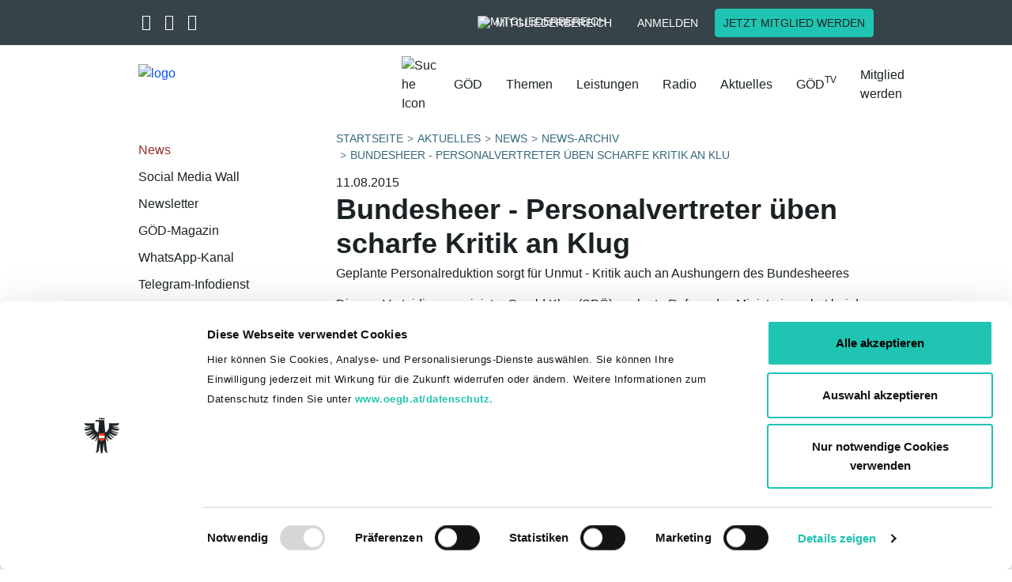

--- FILE ---
content_type: text/html; charset=utf-8
request_url: https://www.goed.at/aktuelles/news/news-archiv/bundesheer-personalvertreter-ueben-scharfe-kritik-an-klug
body_size: 12228
content:
<!DOCTYPE html>
<html lang="de">
<head>		<script id="Cookiebot" src="https://consent.cookiebot.com/uc.js"
			data-culture="de"
			data-cbid="1baac86d-cd2c-4cc5-a7e5-139f5f90d497"
			data-blockingmode="auto" type="text/javascript"></script><!-- Meta Pixel Code -->
<script type="text/javascript" data-cookieconsent="marketing">
!function(f,b,e,v,n,t,s)
{if(f.fbq)return;n=f.fbq=function(){n.callMethod?
n.callMethod.apply(n,arguments):n.queue.push(arguments)};
if(!f._fbq)f._fbq=n;n.push=n;n.loaded=!0;n.version='2.0';
n.queue=[];t=b.createElement(e);t.async=!0;
t.src=v;s=b.getElementsByTagName(e)[0];
s.parentNode.insertBefore(t,s)}(window, document,'script',
'https://connect.facebook.net/en_US/fbevents.js');
fbq('init', '208136439748070');
fbq('track', 'PageView');
</script>
<!-- End Meta Pixel Code -->
	<script data-cookieconsent="ignore" src="/typo3temp/vendor/seam/seam-cookiebot/Resources/Public/Js/SeamCookiebot.js" type="text/javascript"></script>

<meta charset="utf-8">
<!-- 
	This website is powered by TYPO3 - inspiring people to share!
	TYPO3 is a free open source Content Management Framework initially created by Kasper Skaarhoj and licensed under GNU/GPL.
	TYPO3 is copyright 1998-2026 of Kasper Skaarhoj. Extensions are copyright of their respective owners.
	Information and contribution at https://typo3.org/
-->



<title>Bundesheer - Personalvertreter üben scharfe Kritik an Klu </title>
<meta name="generator" content="TYPO3 CMS">
<meta name="description" content="Geplante Personalreduktion sorgt für Unmut - Kritik auch an Aushungern des Bundesheeres
Die von Verteidigungsminister Gerald Klug (SPÖ) geplante Reform des ">
<meta name="viewport" content="width=device-width, initial-scale=1.0">
<meta property="og:type" content="website">
<meta name="twitter:card" content="summary">
<meta name="format-detection" content="telephone=no">


<link rel="stylesheet" href="/typo3temp/assets/compressed/merged-35fb368a0bd028201958340eb7da5a9a-950bc4408bc7415038cf60cf96048e50.css?1743426680" media="all">







<link rel="apple-touch-icon" sizes="57x57" href="/favicon/apple-icon-57x57.png">
<link rel="apple-touch-icon" sizes="60x60" href="/favicon/apple-icon-60x60.png">
<link rel="apple-touch-icon" sizes="72x72" href="/favicon/apple-icon-72x72.png">
<link rel="apple-touch-icon" sizes="76x76" href="/favicon/apple-icon-76x76.png">
<link rel="apple-touch-icon" sizes="114x114" href="/favicon/apple-icon-114x114.png">
<link rel="apple-touch-icon" sizes="120x120" href="/favicon/apple-icon-120x120.png">
<link rel="apple-touch-icon" sizes="144x144" href="/favicon/apple-icon-144x144.png">
<link rel="apple-touch-icon" sizes="152x152" href="/favicon/apple-icon-152x152.png">
<link rel="apple-touch-icon" sizes="180x180" href="/favicon/apple-icon-180x180.png">
<link rel="icon" type="image/png" sizes="192x192" href="/favicon/android-icon-192x192.png">
<link rel="icon" type="image/png" sizes="32x32" href="/favicon/favicon-32x32.png">
<link rel="icon" type="image/png" sizes="96x96" href="/favicon/favicon-96x96.png">
<link rel="icon" type="image/png" sizes="16x16" href="/favicon/favicon-16x16.png">
<link rel="manifest" href="/favicon/manifest.json">
<meta name="msapplication-TileColor" content="#ffffff">
<meta name="msapplication-TileImage" content="/favicon//ms-icon-144x144.png">
<meta name="theme-color" content="#ffffff">

			<!-- Matomo Tag Manager -->
<script type="text/javascript">
var _mtm = _mtm || [];
_mtm.push({'mtm.startTime': (new Date().getTime()), 'event': 'mtm.Start'});
var d=document, g=d.createElement('script'), s=d.getElementsByTagName('script')[0];
g.type='text/javascript'; g.async=true; g.defer=true; g.src='https://analytics.goed.at/js/container_MJUPpM7U.js'; s.parentNode.insertBefore(g,s);
</script>
<!-- End Matomo Tag Manager -->
			
<link rel="canonical" href="https://www.goed.at/aktuelles/news/news-archiv/bundesheer-personalvertreter-ueben-scharfe-kritik-an-klug"/>

</head>
<body class="site_global ">


<div class="dummy-class">
    
	
	
	
	<script type="application/ld+json">
{
  "@context": "http://schema.org",
  "@type": "Organization",
  "name": "GÖD",
  "url": "https://www.goed.at",
  "logo": "https://www.goed.at/favicon/ms-icon-310x310.png",
  "sameAs": [
    "https://twitter.com/Goed_official",
    "https://www.facebook.com/goed.official/",
    "https://www.instagram.com/goed_official/",
    "https://www.youtube.com/channel/UCfjS873qkR5J0nGoi92TTIA"
  ]
}
</script>

	
			


		<header id="header" class="fixed-top header-scrollable">
	
	<div class="container-fluid header-top">
		<div class="row">
			<div class="container">
				<div class="row">
					<div class="col-3 col-lg-6 col-left">
						<div class="social-icons">
							
								<a href="https://twitter.com/Goed_official" target="_blank">
									<i class="fa-brands fa-x-twitter" aria-hidden="true"></i>
								</a>
							
							
								<a href="https://www.facebook.com/goed.official/" target="_blank">
									<i class="fa-brands fa-facebook-f" aria-hidden="true"></i>
								</a>
							
							
								<a href="https://www.instagram.com/goed_official/" target="_blank">
									<i class="fa-brands fa-instagram" aria-hidden="true"></i>
								</a>
							
						</div>
						<div class="dropdowns">
							
		<div class="form-group form-group-seam">
			<select class="selectpicker bootstrap-select-seam"
					title="Ländervertretungen"
					data-style="btn-seam-default" id="select-laendervertretungen">
				<option value="https://www.goed.at">GÖD bundesweit</option><option value="https://www.goed.at/ueber-uns/organisation-und-struktur/landesvorstaende/">Burgenland</option><option value="https://ktn.goed.at">Kärnten</option><option value="http://noe.goed.at/">Niederösterreich</option><option value="https://ooe.goed.at/">Oberösterreich</option><option value="http://salzburg.goed.at/">Salzburg</option><option value="https://stmk.goed.at/">Steiermark</option><option value="https://tirol.goed.at/de/">Tirol</option><option value="http://vorarlberg.goed.at/">Vorarlberg</option>
			</select>
		</div>
	


							
		<div class="form-group form-group-seam">
			<select class="selectpicker bootstrap-select-seam"
					title="Bundesvertretungen"
					data-style="btn-seam-default" id="select-bundesvertretungen">
				<option value="https://arbeit-soziales-gesundheit.goed.at/">Arbeit – Soziales – Gesundheit</option><option value="http://ams.goed.at">Arbeitsmarktservice</option><option value="http://www.goed-berufsschule.at">Berufsschullehrer- und lehrerinnen</option><option value="http://bundesheergewerkschaft.goed.at">Bundesheergewerkschaft</option><option value="https://www.goed.at/ueber-uns/organisation-und-struktur/bundesvertretungen/#c9134">Finanz</option><option value="http://gesundheitsgewerkschaft.goed.at">GÖD-Gesundheitsgewerkschaft</option><option value="https://justizgewerkschaft.goed.at/">Justiz</option><option value="http://justizwachegewerkschaft.goed.at">Justizwachegewerkschaft</option><option value="https://kammern-koerperschaften.goed.at/">Kammern & Körperschaften</option><option value="https://www.goed.at/ueber-uns/organisation-und-struktur/bundesvertretungen/#c9138">Hoheitsverwaltung</option><option value="https://ahs.goed.at/">AHS-Gewerkschaft</option><option value="https://bv6.goed.at/">Land- und Forstwirtschaft, Regionen und Wasserwirtschaft</option><option value="https://landesverwaltung.goed.at/">Landesverwaltung</option><option value="http://landwirtschaftslehrer.goed.at">Landwirtschaftslehrerinnen und -lehrer</option><option value="https://bmhs.goed.at/">LehrerInnen an berufsbild. mittleren u. höheren Schulen</option><option value="https://oeffentlicher-baudienst.goed.at/">Öffentlicher Baudienst</option><option value="https://penspower.goed.at/">Pensionistinnen und Pensionisten</option><option value="http://aps.goed.at">Pflichtschullehrer- und lehrerinnen</option><option value="https://polizeigewerkschaft.goed.at/">Polizeigewerkschaft</option><option value="http://richter-staatsanwaelte.goed.at">RichterInnen und StaatsanwältInnen</option><option value="https://unigewerkschaft-bv16.goed.at/">Universitätsgewerkschaft, allg. Universitätspersonal</option><option value="https://unigewerkschaft-bv13.goed.at/">Universitätsgewerksch., wissensch. und künstl. Personal</option><option value="http://unterrichtsverwaltung.goed.at">Unterrichtsverwaltung</option><option value="https://wirtschaftsverwaltung.goed.at/">Wirtschaftsverwaltung</option><option value="https://bv18.goed.at/">Zivilbedienstete an Justizanstalten</option>
			</select>
		</div>
	


						</div>
					</div>
					<div class="col-9 col-lg-6 col-right">
						<a class="btn btn-seam btn-representations" id="btn-representations" href="/mitglied-werden">
							Vertretungen
						</a>


							

						
								
									<div class="title">
									<div class="desktop">
										<a class="btn btn-seam btn-member-network" id="btn-member-network" href="/anmelden">
											<img class="white" alt="Mitgliederbereich" src="/typo3temp/vendor/seam/seam-template/Resources/Public/Icons/group-white.svg" width="18" height="18" />
											Mitgliederbereich
										</a>
									</div>
									<div class="mobile">
										<a class="btn btn-seam btn-member-network" href="/anmelden">
											<img alt="Mitgliederbereich" src="/typo3temp/vendor/seam/seam-template/Resources/Public/Icons/group-white.svg" width="18" height="18" />
											Mitgliederbereich
										</a>
									</div>
								
					</div>
								<a class="btn btn-seam btn-login" href="/anmelden?redirect=https%3A%2F%2Fwww.goed.at%2Faktuelles%2Fnews%2Fnews-archiv%2Fbundesheer-personalvertreter-ueben-scharfe-kritik-an-klug&amp;cHash=a9aee9de6f46f1d1322fa485f4448f4d">
									Anmelden
								</a>
								
								
									<a class="btn btn-seam btn-seam-primary btn-member" target="_self" href="/mitglied-werden">
										Jetzt Mitglied werden
								</a>
								
							
					</div>
				</div>
			</div>
		</div>
	</div>
	<div class="container header-main">
		<div class="row">
			<nav class="navbar navbar-expand-lg">
				
				<div class="row">
					<div class="col-12 d-flex nopadding">
						<div class="navbar-header">
							
									
											<div class="logo logo-compact-active">
										
										<a title="Zur Startseite" href="/">
											<img id="logo" alt="logo" src="/typo3temp/vendor/seam/seam-template/Resources/Public/Images/logo-new.svg" width="377" height="78" />

											
												<img class="logo-compact" alt="logo" src="/typo3temp/vendor/seam/seam-template/Resources/Public/Images/logo-new.svg" width="377" height="78" />
											
											
													<div class="title">
														<div class="logo-title">
															
														</div>
														
													</div>
												
										</a>
									</div>
								
							<div class="col-right">
								<div id="search-nav-icon">
									<img alt="Suche Icon" src="/typo3temp/vendor/seam/seam-template/Resources/Public/Icons/search-icon.svg" width="30" height="30" />
								</div>
								
								<button class="navbar-toggler collapsed" type="button" data-toggle="collapse"
										data-target="#navbarMain" aria-controls="navbarMain" aria-expanded="false"
										aria-label="Toggle navigation">
									<span class="sr-only">Toggle navigation</span>
									<span class="icon-bar"></span>
									<span class="icon-bar"></span>
									<span class="icon-bar"></span>
								</button>
							</div>
						</div>
						<div class="collapse navbar-collapse" id="navbarMain">
							<div class="navbar-overlay-bg"></div>
							<div class="col-left">
								<div class="search-toggle">
									<div class="icon">
										<img alt="Suche Icon" src="/typo3temp/vendor/seam/seam-template/Resources/Public/Icons/search-icon.svg" width="26" height="26" />
									</div>
								</div>
							</div>
							<div class="col-right">
								<ul class="navbar-nav navbar-hoverable">
                                         
											<!--<li class="nav-item nav-item-mobile dark-bg">
												<flinkpage pageUid="mitgliedernetzPageId" class="nav-link">
													Mitgliederbereich
												<flinkpage>
											</li>-->
										
									<li class="nav-item nav-item-mobile dark-bg dropdown">
										<a class="nav-link" href="/mitglied-werden">
											Vertretungen
										</a>
										<i class="fa fa-angle-right dropdown-toggle dt1 representations"
										   aria-hidden="true" data-toggle="dropdown" aria-haspopup="true"
										   aria-expanded="true"></i>
										<div class="dropdown-menu">
											<div class="nav-title level-1"><i class="fa fa-angle-left"></i> Start </div>
<ul class="row">
    <li class="dropdown-item col-12 col-lg-4 dropdown-level2 dropdown">
	
			<a href="#" class="nav-link">
				Ländervertretungen
			</a>
			<i class="fa fa-angle-right dropdown-toggle dt2" aria-hidden="true" data-toggle="dropdown"
			   aria-haspopup="true" aria-expanded="false"></i>
			<ul class="dropdown-menu dropdown-menu-level2">
				<li>
					<div class="nav-title level-2"><i class="fa fa-angle-left"></i> Vertretungen</div>
				</li>
				<li class="dropdown-item col-12 col-lg-4"><a href="https://www.goed.at" class="nav-link">GÖD bundesweit</a></li><li class="dropdown-item col-12 col-lg-4"><a href="https://www.goed.at/ueber-uns/organisation-und-struktur/landesvorstaende/" class="nav-link">Burgenland</a></li><li class="dropdown-item col-12 col-lg-4"><a href="https://ktn.goed.at" class="nav-link">Kärnten</a></li><li class="dropdown-item col-12 col-lg-4"><a href="http://noe.goed.at/" class="nav-link">Niederösterreich</a></li><li class="dropdown-item col-12 col-lg-4"><a href="https://ooe.goed.at/" class="nav-link">Oberösterreich</a></li><li class="dropdown-item col-12 col-lg-4"><a href="http://salzburg.goed.at/" class="nav-link">Salzburg</a></li><li class="dropdown-item col-12 col-lg-4"><a href="https://stmk.goed.at/" class="nav-link">Steiermark</a></li><li class="dropdown-item col-12 col-lg-4"><a href="https://tirol.goed.at/de/" class="nav-link">Tirol</a></li><li class="dropdown-item col-12 col-lg-4"><a href="http://vorarlberg.goed.at/" class="nav-link">Vorarlberg</a></li>
			</ul>
		
</li>
    <li class="dropdown-item col-12 col-lg-4 dropdown-level2 dropdown">
	
			<a href="#" class="nav-link">
				Bundesvertretungen
			</a>
			<i class="fa fa-angle-right dropdown-toggle dt2" aria-hidden="true" data-toggle="dropdown"
			   aria-haspopup="true" aria-expanded="false"></i>
			<ul class="dropdown-menu dropdown-menu-level2">
				<li>
					<div class="nav-title level-2"><i class="fa fa-angle-left"></i> Vertretungen</div>
				</li>
				<li class="dropdown-item col-12 col-lg-4"><a href="https://arbeit-soziales-gesundheit.goed.at/" class="nav-link">Arbeit – Soziales – Gesundheit</a></li><li class="dropdown-item col-12 col-lg-4"><a href="http://ams.goed.at" class="nav-link">Arbeitsmarktservice</a></li><li class="dropdown-item col-12 col-lg-4"><a href="http://www.goed-berufsschule.at" class="nav-link">Berufsschullehrer- und lehrerinnen</a></li><li class="dropdown-item col-12 col-lg-4"><a href="http://bundesheergewerkschaft.goed.at" class="nav-link">Bundesheergewerkschaft</a></li><li class="dropdown-item col-12 col-lg-4"><a href="https://www.goed.at/ueber-uns/organisation-und-struktur/bundesvertretungen/#c9134" class="nav-link">Finanz</a></li><li class="dropdown-item col-12 col-lg-4"><a href="http://gesundheitsgewerkschaft.goed.at" class="nav-link">GÖD-Gesundheitsgewerkschaft</a></li><li class="dropdown-item col-12 col-lg-4"><a href="https://justizgewerkschaft.goed.at/" class="nav-link">Justiz</a></li><li class="dropdown-item col-12 col-lg-4"><a href="http://justizwachegewerkschaft.goed.at" class="nav-link">Justizwachegewerkschaft</a></li><li class="dropdown-item col-12 col-lg-4"><a href="https://kammern-koerperschaften.goed.at/" class="nav-link">Kammern & Körperschaften</a></li><li class="dropdown-item col-12 col-lg-4"><a href="https://www.goed.at/ueber-uns/organisation-und-struktur/bundesvertretungen/#c9138" class="nav-link">Hoheitsverwaltung</a></li><li class="dropdown-item col-12 col-lg-4"><a href="https://ahs.goed.at/" class="nav-link">AHS-Gewerkschaft</a></li><li class="dropdown-item col-12 col-lg-4"><a href="https://bv6.goed.at/" class="nav-link">Land- und Forstwirtschaft, Regionen und Wasserwirtschaft</a></li><li class="dropdown-item col-12 col-lg-4"><a href="https://landesverwaltung.goed.at/" class="nav-link">Landesverwaltung</a></li><li class="dropdown-item col-12 col-lg-4"><a href="http://landwirtschaftslehrer.goed.at" class="nav-link">Landwirtschaftslehrerinnen und -lehrer</a></li><li class="dropdown-item col-12 col-lg-4"><a href="https://bmhs.goed.at/" class="nav-link">LehrerInnen an berufsbild. mittleren u. höheren Schulen</a></li><li class="dropdown-item col-12 col-lg-4"><a href="https://oeffentlicher-baudienst.goed.at/" class="nav-link">Öffentlicher Baudienst</a></li><li class="dropdown-item col-12 col-lg-4"><a href="https://penspower.goed.at/" class="nav-link">Pensionistinnen und Pensionisten</a></li><li class="dropdown-item col-12 col-lg-4"><a href="http://aps.goed.at" class="nav-link">Pflichtschullehrer- und lehrerinnen</a></li><li class="dropdown-item col-12 col-lg-4"><a href="https://polizeigewerkschaft.goed.at/" class="nav-link">Polizeigewerkschaft</a></li><li class="dropdown-item col-12 col-lg-4"><a href="http://richter-staatsanwaelte.goed.at" class="nav-link">RichterInnen und StaatsanwältInnen</a></li><li class="dropdown-item col-12 col-lg-4"><a href="https://unigewerkschaft-bv16.goed.at/" class="nav-link">Universitätsgewerkschaft, allg. Universitätspersonal</a></li><li class="dropdown-item col-12 col-lg-4"><a href="https://unigewerkschaft-bv13.goed.at/" class="nav-link">Universitätsgewerksch., wissensch. und künstl. Personal</a></li><li class="dropdown-item col-12 col-lg-4"><a href="http://unterrichtsverwaltung.goed.at" class="nav-link">Unterrichtsverwaltung</a></li><li class="dropdown-item col-12 col-lg-4"><a href="https://wirtschaftsverwaltung.goed.at/" class="nav-link">Wirtschaftsverwaltung</a></li><li class="dropdown-item col-12 col-lg-4"><a href="https://bv18.goed.at/" class="nav-link">Zivilbedienstete an Justizanstalten</a></li>
			</ul>
		
</li>
</ul>
										</div>
									</li>

									<li class="nav-item dropdown"><a href="/ueber-uns/organisation-und-struktur" class="nav-link">GÖD</a><i class="fa fa-angle-right dropdown-toggle dt1" aria-hidden="true" data-toggle="dropdown" aria-haspopup="true" aria-expanded="false"></i><div class="dropdown-menu"><div class="nav-title level-1">
                    <i class="fa fa-angle-left"></i>Start
                </div>
                <ul class="row"><li class="dropdown-item title col-12 col-lg-4"><a href="/ueber-uns/organisation-und-struktur">GÖD</a></li><li class="dropdown-item col-12 col-lg-4 dropdown-level2 dropdown"><a href="/ueber-uns/organisation-und-struktur" class="nav-link">Organisation und Struktur</a><i class="fa fa-angle-right dropdown-toggle dt-2" aria-hidden="true" data-toggle="dropdown" aria-haspopup="true" aria-expanded="false"></i><ul class="dropdown-menu dropdown-menu-level2"><div class="nav-title level-2">
                    <i class="fa fa-angle-left"></i>GÖD
                </div>
                <li class="dropdown-item title col-12 col-lg-4"><a href="/ueber-uns/organisation-und-struktur">Organisation und Struktur</a></li><li class="dropdown-item col-12 col-lg-4"><a href="/ueber-uns/organisation-und-struktur/praesidium-1-1" class="nav-link">Präsidium</a></li><li class="dropdown-item col-12 col-lg-4"><a href="/ueber-uns/organisation-und-struktur/vorstand-1" class="nav-link">Vorstand</a></li><li class="dropdown-item col-12 col-lg-4"><a href="/ueber-uns/organisation-und-struktur/landesvorstaende" class="nav-link">Landesvorstände</a></li><li class="dropdown-item col-12 col-lg-4"><a href="/ueber-uns/organisation-und-struktur/landesvertretungen" class="nav-link">Landesvertretungen</a></li><li class="dropdown-item col-12 col-lg-4"><a href="/ueber-uns/organisation-und-struktur/bundesvertretungen" class="nav-link">Bundesvertretungen</a></li><li class="dropdown-item col-12 col-lg-4"><a href="/ueber-uns/organisation-und-struktur/betriebsausschuesse" class="nav-link">Betriebsausschüsse</a></li><li class="dropdown-item col-12 col-lg-4"><a href="/ueber-uns/organisation-und-struktur/kontrollkommission" class="nav-link">Kontrollkommission</a></li></ul></li><li class="dropdown-item col-12 col-lg-4"><a href="/ueber-uns/positionen-ziele-1" class="nav-link">Positionen und Ziele</a></li><li class="dropdown-item col-12 col-lg-4"><a href="/ueber-uns/leitbild" class="nav-link">Leitbild</a></li><li class="dropdown-item col-12 col-lg-4"><a href="/mitgliedschaft/mitglied-werden" class="nav-link">Mitgliedschaft</a></li><li class="dropdown-item col-12 col-lg-4"><a href="/mitgliedschaft/ueber-das-mitgliedernetz" class="nav-link">Über den Mitgliederbereich</a></li></ul>                <div class="row nav-button"><a href="/mitglied-werden" target="_self" class="btn btn-seam btn-seam-primary">Jetzt Mitglied werden</a>                </div></div></li><li class="nav-item dropdown"><a href="/themen" class="nav-link">Themen</a><i class="fa fa-angle-right dropdown-toggle dt1" aria-hidden="true" data-toggle="dropdown" aria-haspopup="true" aria-expanded="false"></i><div class="dropdown-menu"><div class="nav-title level-1">
                    <i class="fa fa-angle-left"></i>Start
                </div>
                <ul class="row"><li class="dropdown-item title col-12 col-lg-4"><a href="/themen">Themen</a></li><li class="dropdown-item col-12 col-lg-4"><a href="/themen/goed-jubilaeum" class="nav-link">GÖD-JUBILÄUM</a></li><li class="dropdown-item col-12 col-lg-4"><a href="/themen/gehaltsverhandlungen-fuer-2026" class="nav-link">Gehaltsverhandlungen für 2026</a></li><li class="dropdown-item col-12 col-lg-4 dropdown-level2 dropdown"><a href="/themen/gehaltstabellen-2025" class="nav-link">Gehaltstabellen 2025</a><i class="fa fa-angle-right dropdown-toggle dt-2" aria-hidden="true" data-toggle="dropdown" aria-haspopup="true" aria-expanded="false"></i><ul class="dropdown-menu dropdown-menu-level2"><div class="nav-title level-2">
                    <i class="fa fa-angle-left"></i>Themen
                </div>
                <li class="dropdown-item title col-12 col-lg-4"><a href="/themen/gehaltstabellen-2025">Gehaltstabellen 2025</a></li><li class="dropdown-item col-12 col-lg-4"><a href="/themen/gehaltstabellen-2025/allgemeine-verwaltung" class="nav-link">Allgemeine Verwaltung</a></li><li class="dropdown-item col-12 col-lg-4"><a href="/themen/gehaltstabellen-2025/militaerischer-dienst" class="nav-link">Militärischer Dienst</a></li><li class="dropdown-item col-12 col-lg-4"><a href="/themen/gehaltstabellen-2025/exekutivdienst" class="nav-link">Exekutivdienst</a></li><li class="dropdown-item col-12 col-lg-4"><a href="/themen/gehaltstabellen-2025/vertragsbedienstete" class="nav-link">Vertragsbedienstete</a></li><li class="dropdown-item col-12 col-lg-4"><a href="/themen/gehaltstabellen-2025/lehrer-innen" class="nav-link">Lehrer-innen</a></li><li class="dropdown-item col-12 col-lg-4"><a href="/themen/gehaltstabellen-2025/richter-innen" class="nav-link">Richter-innen</a></li><li class="dropdown-item col-12 col-lg-4"><a href="/themen/gehaltstabellen-2025/adv-sondervertraege" class="nav-link">ADV Sonderverträge</a></li><li class="dropdown-item col-12 col-lg-4"><a href="/themen/gehaltstabellen-2025/post" class="nav-link">Post</a></li></ul></li><li class="dropdown-item col-12 col-lg-4"><a href="/themen/ao-goed-bundeskongress" class="nav-link">a.o. GÖD-Bundeskongress</a></li><li class="dropdown-item col-12 col-lg-4"><a href="/themen/gewalt-am-arbeitsplatz" class="nav-link">Gewalt am Arbeitsplatz</a></li><li class="dropdown-item col-12 col-lg-4"><a href="/themen/arbeitswelt" class="nav-link">Arbeitswelt</a></li><li class="dropdown-item col-12 col-lg-4"><a href="/themen/digitalisierung" class="nav-link">Digitalisierung</a></li><li class="dropdown-item col-12 col-lg-4"><a href="/themen/wirtschaft-soziales" class="nav-link">Wirtschaft & Soziales</a></li></ul>                <div class="row nav-button"><a href="/mitglied-werden" target="_self" class="btn btn-seam btn-seam-primary">Jetzt Mitglied werden</a>                </div></div></li><li class="nav-item dropdown"><a href="/leistungen" class="nav-link">Leistungen</a><i class="fa fa-angle-right dropdown-toggle dt1" aria-hidden="true" data-toggle="dropdown" aria-haspopup="true" aria-expanded="false"></i><div class="dropdown-menu"><div class="nav-title level-1">
                    <i class="fa fa-angle-left"></i>Start
                </div>
                <ul class="row"><li class="dropdown-item title col-12 col-lg-4"><a href="/leistungen">Leistungen</a></li><li class="dropdown-item col-12 col-lg-4"><a href="/leistungen/berufshaftpflicht-versicherung" class="nav-link">Berufshaftpflicht-Versicherung</a></li><li class="dropdown-item col-12 col-lg-4"><a href="/besoldungsrecht" class="nav-link">Besoldungsrecht</a></li><li class="dropdown-item col-12 col-lg-4"><a href="/bildungsfoerderung" class="nav-link">Bildungsförderung</a></li><li class="dropdown-item col-12 col-lg-4"><a href="/dienstrecht" class="nav-link">Dienstrecht</a></li><li class="dropdown-item col-12 col-lg-4"><a href="/kollektivvertraege" class="nav-link">Kollektivverträge</a></li><li class="dropdown-item col-12 col-lg-4"><a href="/ermaessigungen" class="nav-link">Ermäßigungen</a></li><li class="dropdown-item col-12 col-lg-4"><a href="/leistungen/familie" class="nav-link">Familie</a></li><li class="dropdown-item col-12 col-lg-4"><a href="/footer/faq/faq" class="nav-link">FAQ</a></li><li class="dropdown-item col-12 col-lg-4"><a href="/stark-weiblich" class="nav-link">Frauen</a></li><li class="dropdown-item col-12 col-lg-4"><a href="/finanzielleunterstuetzung" class="nav-link">Finanzielle Unterstützung</a></li><li class="dropdown-item col-12 col-lg-4"><a href="/leistungen/guenstiger-urlaub-in-einem-goed-hotel" class="nav-link">Hotels</a></li><li class="dropdown-item col-12 col-lg-4"><a href="/junge-goed" class="nav-link">Jugend und Sport</a></li><li class="dropdown-item col-12 col-lg-4"><a href="/mobbingberatung" class="nav-link">Konflikt- und Mobbingberatung</a></li><li class="dropdown-item col-12 col-lg-4"><a href="/rechtsschutz" class="nav-link">Rechtsschutz</a></li><li class="dropdown-item col-12 col-lg-4"><a href="/schulung" class="nav-link">Schulung</a></li><li class="dropdown-item col-12 col-lg-4"><a href="/vorteilsrechner" class="nav-link">Vorteilsrechner</a></li></ul>                <div class="row nav-button"><a href="/mitglied-werden" target="_self" class="btn btn-seam btn-seam-primary">Jetzt Mitglied werden</a>                </div></div></li><li class="nav-item dropdown"><a href="/radio" class="nav-link">Radio</a><i class="fa fa-angle-right dropdown-toggle dt1" aria-hidden="true" data-toggle="dropdown" aria-haspopup="true" aria-expanded="false"></i><div class="dropdown-menu"><div class="nav-title level-1">
                    <i class="fa fa-angle-left"></i>Start
                </div>
                <ul class="row"><li class="dropdown-item title col-12 col-lg-4"><a href="/radio">Radio</a></li><li class="dropdown-item col-12 col-lg-4"><a href="/podcast" class="nav-link">Podcast</a></li></ul>                <div class="row nav-button"><a href="/mitglied-werden" target="_self" class="btn btn-seam btn-seam-primary">Jetzt Mitglied werden</a>                </div></div></li><li class="nav-item active dropdown"><a href="/aktuelles/news" class="nav-link">Aktuelles</a><i class="fa fa-angle-right dropdown-toggle dt1" aria-hidden="true" data-toggle="dropdown" aria-haspopup="true" aria-expanded="false"></i><div class="dropdown-menu"><div class="nav-title level-1">
                    <i class="fa fa-angle-left"></i>Start
                </div>
                <ul class="row"><li class="dropdown-item title col-12 col-lg-4"><a href="/aktuelles/news">Aktuelles</a></li><li class="dropdown-item col-12 col-lg-4 active"><a href="/aktuelles/news" class="nav-link">News</a></li><li class="dropdown-item col-12 col-lg-4"><a href="/aktuelles/social-media" class="nav-link">Social Media Wall</a></li><li class="dropdown-item col-12 col-lg-4"><a href="/newsletter" class="nav-link">Newsletter</a></li><li class="dropdown-item col-12 col-lg-4"><a href="/aktuelles/goed-magazin" class="nav-link">GÖD-Magazin</a></li><li class="dropdown-item col-12 col-lg-4"><a href="/aktuelles/goed-whatsapp-kanal" class="nav-link">WhatsApp-Kanal</a></li><li class="dropdown-item col-12 col-lg-4"><a href="/telegram" class="nav-link">Telegram-Infodienst</a></li><li class="dropdown-item col-12 col-lg-4"><a href="/aktuelles/goed-app" class="nav-link">GÖD-App</a></li><li class="dropdown-item col-12 col-lg-4"><a href="/aktuelles/presse" class="nav-link">Presse</a></li><li class="dropdown-item col-12 col-lg-4"><a href="/aktuelles/veranstaltungen" class="nav-link">Veranstaltungen</a></li></ul>                <div class="row nav-button"><a href="/mitglied-werden" target="_self" class="btn btn-seam btn-seam-primary">Jetzt Mitglied werden</a>                </div></div></li><li class="nav-item dropdown"><a href="/goed-tv" class="nav-link">GÖD<sup>TV</sup></a><i class="fa fa-angle-right dropdown-toggle dt1" aria-hidden="true" data-toggle="dropdown" aria-haspopup="true" aria-expanded="false"></i><div class="dropdown-menu"><div class="nav-title level-1">
                    <i class="fa fa-angle-left"></i>Start
                </div>
                <ul class="row"><li class="dropdown-item title col-12 col-lg-4"><a href="/goed-tv">GÖD-TV</a></li><li class="dropdown-item col-12 col-lg-4"><a href="/goed-tv/wenn-es-uns-nicht-gaebe" class="nav-link">Wenn es uns nicht gäbe</a></li></ul>                <div class="row nav-button"><a href="/mitglied-werden" target="_self" class="btn btn-seam btn-seam-primary">Jetzt Mitglied werden</a>                </div></div></li><li class="nav-item"><a href="/mitglied-werden" class="nav-link">Mitglied werden</a></li>
									
								</ul>
								<div class="search-form" itemscope itemtype="http://schema.org/WebSite">
	<meta itemprop="url" content="https://www.goed.at/"/>
	<form itemprop="potentialAction" itemscope="" itemtype="http://schema.org/SearchAction" method="post" id="quicksearch-form" action="/suche?tx_seamsearchoverrides_navisearchnew%5Bcontroller%5D=Search&amp;cHash=5b02c6e65ac7a440f695edf343bdcfc1">
<div>
<input type="hidden" name="tx_seamsearchoverrides_navisearchnew[__referrer][@extension]" value="SeamSearchOverrides" />
<input type="hidden" name="tx_seamsearchoverrides_navisearchnew[__referrer][@controller]" value="Search" />
<input type="hidden" name="tx_seamsearchoverrides_navisearchnew[__referrer][@action]" value="naviSearchNew" />
<input type="hidden" name="tx_seamsearchoverrides_navisearchnew[__referrer][arguments]" value="YTowOnt978095fc5b9037b1720bfa507ea6bbb80f34ba06c" />
<input type="hidden" name="tx_seamsearchoverrides_navisearchnew[__referrer][@request]" value="{&quot;@extension&quot;:&quot;SeamSearchOverrides&quot;,&quot;@controller&quot;:&quot;Search&quot;,&quot;@action&quot;:&quot;naviSearchNew&quot;}a0a0b17529768261006f2fec947842f0b14ca0dd" />
<input type="hidden" name="tx_seamsearchoverrides_navisearchnew[__trustedProperties]" value="[]2d4f0c78e0153488328f9205b1ebf7632b067161" />
</div>

		<meta itemprop="target" content="https://www.goed.at/suche?search={search}"/>
		<div class="form-group form-group-seam">
			<label for="search">Suche</label>
			<input  itemprop="query-input" type="text" class="form-control form-control-seam" placeholder="Auf goed.at suchen" value=""
				   id="search" name="search" data-provide="typeahead" autocomplete="off" />
			<div class="btn-close"><img alt="Suchfeld schliessen" src="/typo3temp/vendor/seam/seam-template/Resources/Public/Icons/close.svg" width="18" height="18" /></div>
			<span class="input-group-btn">
				<button class="btn btn-seam btn-seam-primary btn-search-submit" type="submit">
					
				</button>
			</span>
		</div>
	</form>
</div>



								
										<div class="login">
											<a class="btn btn-seam btn-logout" href="/anmelden?redirect=https%253A%2F%2Fwww.goed.at%2Faktuelles%2Fnews%2Fnews-archiv%2Fbundesheer-personalvertreter-ueben-scharfe-kritik-an-klug&amp;cHash=4f72e841d22c0e90a5bd94a5e0c292cf">
												<img alt="Login" src="/typo3temp/vendor/seam/seam-template/Resources/Public/Icons/person_outline.svg" width="24" height="24" />
												Anmelden
											</a>
										</div>
									
								<div class="nav-title">Menü</div>
							</div>
						</div>
					</div>
				</div>
			</nav>
		</div>
	</div>
</header>



		


	
	<div id="content" class="content-has-breadcrumbs">
		<section class="main">
			<div class="container">
				<div class="row">
					
							<div class="container">
								<div class="row detail-page">
									<!-- Detailseite -->
									<div class="col-12 col-lg-3 main-sidebar">
										<ul class="sidebarNav"><li class="active"><a href="/aktuelles/news">News</a></li><li><a href="/aktuelles/social-media">Social Media Wall</a></li><li><a href="/newsletter">Newsletter</a></li><li><a href="/aktuelles/goed-magazin">GÖD-Magazin</a></li><li><a href="/aktuelles/goed-whatsapp-kanal">WhatsApp-Kanal</a></li><li><a href="/telegram">Telegram-Infodienst</a></li><li><a href="/aktuelles/goed-app">GÖD-App</a></li><li><a href="/aktuelles/presse">Presse</a></li><li><a href="/aktuelles/veranstaltungen">Veranstaltungen</a></li></ul>
										
											
										
										


										
									</div>

									<div class="col-12 col-lg-9 main-row">
										<ol class="breadcrumb breadcrumb-seam" vocab="http://schema.org/" typeof="BreadcrumbList"><li class="breadcrumb-item" property="itemListElement" typeof="ListItem"><a href="/" property="item" typeof="WebPage" title=" zur Seite: goed.at"><span property="name">Startseite</span></a><meta property="position" content="1"></li><li class="breadcrumb-item" property="itemListElement" typeof="ListItem"><a href="/aktuelles/news" property="item" typeof="WebPage" title=" zur Seite: Aktuelles"><span property="name">Aktuelles</span></a><meta property="position" content="2"></li><li class="breadcrumb-item last" property="itemListElement" typeof="ListItem"><a href="/aktuelles/news" property="item" typeof="WebPage" title=" zur Seite: News"><span property="name">News</span></a><meta property="position" content="3"></li><li class="breadcrumb-item last" property="itemListElement" typeof="ListItem"><a href="/aktuelles/news/news-archiv" property="item" typeof="WebPage" title=" zur Seite: News-Archiv"><span property="name">News-Archiv</span></a><meta property="position" content="4"></li><li class="breadcrumb-item last" property="itemListElement" typeof="ListItem"><a href="/aktuelles/news/news-archiv/bundesheer-personalvertreter-ueben-scharfe-kritik-an-klug" property="item" typeof="WebPage" title=" zur Seite: Bundesheer - Personalvertreter üben scharfe Kritik an Klu"><span property="name">Bundesheer - Personalvertreter üben scharfe Kritik an Klu</span></a><meta property="position" content="5"></li></ol>
										
											11.08.2015
										
										
    

            <div id="c5156" class="frame frame-default frame-type-textpic frame-layout-0">
                
                
                    



                
                

    
        

    
        <header>
            

	
			<h1 class="">
				Bundesheer - Personalvertreter üben scharfe Kritik an Klug
			</h1>
		



            



            



        </header>
    



    


                

    <div class="ce-textpic ce-center ce-below">
        

        
                <div class="ce-bodytext">
                    
                    <p>Geplante Personalreduktion sorgt für Unmut - Kritik auch an Aushungern des Bundesheeres</p>
<p>Die von Verteidigungsminister Gerald Klug (SPÖ) geplante Reform des Ministeriums hat bei der Personalvertretung für Unmut gesorgt. Vor allem die angepeilte Personalreduktion stößt auf Unverständnis, wie aus einem Schreiben des Vorsitzenden des Dienststellenausschusses im Verteidigungsministerium, Ronald Heider, das der APA vorliegt, hervorgeht.</p>
<p>Die Personalvertretung zweifelt darin an, dass mit der geplanten Kürzung des Personals um fast ein Drittel (von derzeit 900 auf 660) "künftig ein planmäßiges Verwaltungshandeln qualitativ und quantitativ im Sinne des Souveräns sichergestellt werden kann". Der Vorsitzende des Dienststellenausschusses fordert vom Minister außerdem eine sofortige Einbindung der Personalvertretung in die Reformpläne.</p>
<p>Für Heider sind die Vorgaben Klugs "nicht nachvollziehbar", wie er am Montag im Gespräch mit der APA sagte. Zu der geplanten Kürzung jedes dritten Arbeitsplatzes gebe es weder eine "Aufgaben- noch eine Problemanalyse". "Wir fordern eine Offenlegung, wie der Minister zu diesen Zahlen kommt", so Heider. Die Personalvertretung sei bis dato in keiner Weise eingebunden worden.</p>
<p>Der Personalvertreter übte auch im Allgemeinen Kritik am Umgang der Politik mit dem Bundesheer. Während andere Länder ihre Systeme hochfahren, werden beim Bundesheer Geräte, Fahrzeuge und Waffen verkauft. Demgegenüber stünden aber keine Investitionen. Heider sprach von einer "fast schon systematischen Vernichtung von Volksvermögen". Er habe Zweifel, dass das Bundesheer momentan seine verfassungsmäßigen Aufgaben erfüllen könne. So sei "ein Assistenzeinsatz im großen Stil im Moment kaum möglich".</p>
                </div>
            

        
            



        
    </div>


                
                    



                
                
                    



                
            </div>

        


    

            <div id="c5155" class="frame frame-default frame-type-list frame-layout-0">
                
                
                    



                
                
                    

    



                
                

    
        <h4>Schlagworte</h4>
 <a href="/aktuelles/news/news-archiv/bundesheer-personalvertreter-ueben-scharfe-kritik-an-klug?tag=Arbeitswelt&amp;cHash=ca10d00e51b55ce58bce72b183de11a6">Arbeitswelt</a>, <a href="/aktuelles/news/news-archiv/bundesheer-personalvertreter-ueben-scharfe-kritik-an-klug?tag=Wirtschaft&amp;cHash=70948417cc5c572631318bdfac8b44c2">Wirtschaft</a>, <a href="/aktuelles/news/news-archiv/bundesheer-personalvertreter-ueben-scharfe-kritik-an-klug?tag=News-Archiv&amp;cHash=abf044d8dde9ec9277f9b2a9c1e48a06">News-Archiv</a>
    


                
                    



                
                
                    



                
            </div>

        


									</div>
								</div>
							</div>
							<div class="container">
								<!-- Detailseite full width-->
								<div class="row">
									<div class="col-12 main-row-full-width">
										

<div class="frame frame-layout-bg-grey">
    
    

            <div id="c5157" class="frame frame-default frame-type-list frame-layout-0">
                
                
                    



                
                
                    

    
        <header>
            

	
			<h4 class="">
				Mehr zum Thema
			</h4>
		



            



            



        </header>
    



                
                

    
        <div class="teasers grid">
	
		
			
					<div class="grid-item teaser-block-link" data-link-target="https://www.goed.at/aktuelles/news/news-archiv/eindrucksvolles-ergebnis-der-unterschriftenaktion-in-wien">
						
		

<div class="teaser text-teaser">
	<div class="teaser-label">
		
			News-Archiv
			
				<br /> 11.08.2015
			
		
	</div>
	<div class="teaser-headline">
		<a href="/aktuelles/news/news-archiv/eindrucksvolles-ergebnis-der-unterschriftenaktion-in-wien">
			Eindrucksvolles Ergebnis der Unterschriftenaktion zum Autonomiepaket
		</a>
	</div>
	<div class="teaser-text">
		<p>13.300 Wiener PflichtschullehrerInnen an 460 Standorten zeigen Geschlossenheit
</p>
<p>Im Rahmen der Infomationsveranstaltung der Personalvertretung der Wiener PflichtschllehrerInnen am 27.4.2017 in der Wiener Stadthalle wurde vom Vorsitzenden Stephan Maresch und seinem Team eine Unterschriftenaktion zum Bildungsreformgesetz 2017 (Schulautonomiepaket) präsentiert. In dieser werden 7 Abänderungen des Gesetzesentwurfes für den Wiener Pflichtschulbereich gefordert.</p>
		
	</div>
</div>

	
					</div>
				
		
			
					<div class="grid-item teaser-block-link" data-link-target="https://www.goed.at/aktuelles/news/news-archiv/gute-pflege-fuer-alle-oesterreich-braucht-uns-kundgebung-am-12-mai-2017">
						
		

<div class="teaser text-teaser">
	<div class="teaser-label">
		
			News-Archiv
			
				<br /> 11.08.2015
			
		
	</div>
	<div class="teaser-headline">
		<a href="/aktuelles/news/news-archiv/gute-pflege-fuer-alle-oesterreich-braucht-uns-kundgebung-am-12-mai-2017">
			“Gute Pflege für alle! Österreich braucht uns“ - Kundgebung am 12. Mai 2017
		</a>
	</div>
	<div class="teaser-text">
		<p>Steigender Pflegebedarf erfordert Ausbau der Ressourcen!
</p>
<p>Pflege ist ein gesellschaftlicher Auftrag
</p>
<p>&nbsp;</p>
<p>"Auch der ehemalige Rechnungshofspräsident Moser zeigt in seinem Statement im heutigen Morgenjournal auf, dass es klar festgelegte Kriterien, was Pflegequalität, den Personalschlüssel und Qualitätssicherungssysteme betrifft, braucht.</p>
		
	</div>
</div>

	
					</div>
				
		
			
					<div class="grid-item teaser-block-link" data-link-target="https://www.goed.at/aktuelles/presse/dienstgeber-verweigert-gehaltsverhandlungen-fuer-2025-im-oe">
						
		

<div class="teaser text-teaser emphasized">
	<div class="teaser-label">
		
			Presse
			
				<br /> 11.08.2015
			
		
	</div>
	<div class="teaser-headline">
		<a href="/aktuelles/presse/dienstgeber-verweigert-gehaltsverhandlungen-fuer-2025-im-oe">
			Dienstgeber verweigert Gehaltsverhandlungen für 2025 im Öffentlichen Dienst
		</a>
	</div>
	<div class="teaser-text">
		<p>GÖD und younion fordern umgehende Aufnahme von Gehaltsverhandlungen, damit das angestrebte Gehaltsabkommen mit 1. Januar 2025 in Kraft treten kann.</p>
		
			<a href="/aktuelles/presse/dienstgeber-verweigert-gehaltsverhandlungen-fuer-2025-im-oe" class="btn btn-seam btn-seam-primary teaser-button">
				Mehr lesen
			</a>
		
	</div>
</div>

	
					</div>
				
		
			
					<div class="grid-item teaser-block-link" data-link-target="https://www.goed.at/aktuelles/news/verschnaufpause-waehrend-der-arbeit-rechtliche-grundlagen">
						
		
<div class="teaser text-image-teaser">
	
		<div class="teaser-image">
			<a href="/aktuelles/news/verschnaufpause-waehrend-der-arbeit-rechtliche-grundlagen">
				<div class="image">
					<img src="/fileadmin/_processed_/3/7/csm_AdobeStock_169706889_25930b075b.jpeg" width="300" height="127" alt="" />
				</div>
			</a>
		</div>
	
	<div class="teaser-label">
		
			News-Archiv
			
				<br/>
				11.08.2015
			
		
	</div>
	<div class="teaser-headline">
		<a href="/aktuelles/news/verschnaufpause-waehrend-der-arbeit-rechtliche-grundlagen">
			Verschnauf&shy;pause während der Arbeit: Rechtliche Grundlagen
		</a>
	</div>
	<div class="teaser-text">
		<p>Wer kennt es nicht: Im alltäglichen Chaos zwischen Arbeit, Chef, Kolleginnen und Kollegen lässt Arbeitsdruck oftmals keine Mittagspause zu. Kurz vor der Mittagszeit erhält man einen wichtigen Auftrag, der die sofortige Erledigung erfordert und die Pause verkürzt. Es bleibt dadurch wenig Zeit, um die eigenen Batterien wieder aufzuladen. In der einen Hand das belegte Brot, in der anderen das Smartphone, um E-Mails zu beantworten. Arbeitszeit und Arbeitsdichte stimmen nicht immer überein.</p>
		
	</div>
</div>
	
					</div>
				
		
			
					<div class="grid-item teaser-block-link" data-link-target="https://www.goed.at/aktuelles/news/job-hopping-generation-praktikum">
						
		
<div class="teaser text-image-teaser">
	
		<div class="teaser-image">
			<a href="/aktuelles/news/job-hopping-generation-praktikum">
				<div class="image">
					<img src="/fileadmin/_processed_/b/c/csm_AdobeStock_164723096_6fbecded3e.jpeg" width="300" height="142" alt="" />
				</div>
			</a>
		</div>
	
	<div class="teaser-label">
		
			News-Archiv
			
				<br/>
				11.08.2015
			
		
	</div>
	<div class="teaser-headline">
		<a href="/aktuelles/news/job-hopping-generation-praktikum">
			Job-Hopping – Generation Praktikum
		</a>
	</div>
	<div class="teaser-text">
		<p>Kaum hat man sich gut eingearbeitet, steht der Wechsel des Arbeitsplatzes bevor. Eine Langzeitanstellung gilt längst nicht mehr als Regelfall und fällt heutzutage eher in die Kategorie einer aussterbenden Spezies.</p>
		
	</div>
</div>
	
					</div>
				
		
			
					<div class="grid-item teaser-block-link" data-link-target="https://www.goed.at/aktuelles/news/justizprotest-am-11-april-2018-in-kaernten-um-die-prekaer">
						
		

<div class="teaser text-teaser">
	<div class="teaser-label">
		
			News-Archiv
			
				<br /> 11.08.2015
			
		
	</div>
	<div class="teaser-headline">
		<a href="/aktuelles/news/justizprotest-am-11-april-2018-in-kaernten-um-die-prekaer">
			Justizprotest am 11. April 2018 in Kärnten, um die prekäre Personal&shy;situation zu beseitigen
		</a>
	</div>
	<div class="teaser-text">
		<p>Die Justiz ist bereits am Limit. Weitere Einsparungen sind nicht machbar.</p>
		
	</div>
</div>

	
					</div>
				
		
			
					<div class="grid-item teaser-block-link" data-link-target="https://www.goed.at/aktuelles/news/unfaelleimhomeoffice">
						
		
<div class="teaser text-image-teaser">
	
		<div class="teaser-image">
			<a href="/aktuelles/news/unfaelleimhomeoffice">
				<div class="image">
					<img src="/fileadmin/_processed_/6/7/csm_2020_Corona_Homeoffice_sozialversicherungsrechtliche_Infos_Unfa__lle_38a9ce1d2c.jpg" width="300" height="200" alt="" />
				</div>
			</a>
		</div>
	
	<div class="teaser-label">
		
			News-Archiv
			
				<br/>
				11.08.2015
			
		
	</div>
	<div class="teaser-headline">
		<a href="/aktuelles/news/unfaelleimhomeoffice">
			Homeoffice & Arbeitsunfall: sozialversicherungs&shy;rechtliche Infos
		</a>
	</div>
	<div class="teaser-text">
		<p>Wie ist ein dort erlittener Unfall sozialversicherungsrechtlich zu bewerten?</p>
		
			<a href="/aktuelles/news/unfaelleimhomeoffice" class="btn btn-seam btn-seam-primary teaser-button">
				Details lesen
			</a>
		
	</div>
</div>
	
					</div>
				
		
			
					<div class="grid-item teaser-block-link" data-link-target="https://www.goed.at/aktuelles/news/goed-info8nachtragzumjba-kv">
						
		

<div class="teaser text-teaser">
	<div class="teaser-label">
		
			News-Archiv
			
				<br /> 11.08.2015
			
		
	</div>
	<div class="teaser-headline">
		<a href="/aktuelles/news/goed-info8nachtragzumjba-kv">
			GÖD-Info: 8. Nachtrag zum JBA-KV
		</a>
	</div>
	<div class="teaser-text">
		<p>Die GÖD hat in Verhandlungen mit der JBA eine sozial gestaffelte Anhebung der Monatsentgelte, Lehrlingsentschädigungen und Zulagen per 1. Februar 2020 durchgesetzt. Die Monatsentgelte werden um 2,53 % bis 2,25 % erhöht. Die Zulagen steigen um 2,3 %.</p>
		
			<a href="/aktuelles/news/goed-info8nachtragzumjba-kv" class="btn btn-seam btn-seam-primary teaser-button">
				GÖD-Info sehen
			</a>
		
	</div>
</div>

	
					</div>
				
		
	
</div>
    


                
                    



                
                
                    



                
            </div>

        


</div>
									</div>
								</div>
							</div>
						
				</div>
			</div>
		</section>
	</div>

    
	
			

<footer id="footer">
    <div class="container-fluid">
        <div class="row footer">
            <div class="container">
                <div class="row flex-row-reverse">
                    <div class="col-12 col-xl-6 col-right">
                        <ul class="footernav">
                        



		
			<li>
				<a href="https://goed.at/union-of-public-services-information-in-english/">
					English
				</a>
			</li>
		
	

                        <li><a href="/kontakt">Kontakt</a></li><li><a href="/newsletter">Newsletter</a></li><li><a href="/footer/faq/faq">FAQ</a></li><li><a href="/datenschutz">Datenschutz</a></li><li><a href="/impressum">Impressum</a></li>
                        </ul>
                    </div>
                    <div class="col-12 col-xl-6 col-left">
                        <p>
                            &copy; 2026
                            Gewerkschaft Öffentlicher Dienst, Teinfaltstraße 7, 1010 Wien
                        </p>
                        
                            <p><i class="fa fa-phone" aria-hidden="true"></i> 01 53 454</p>
                        
                    </div>
                </div>
            </div>
        </div>
    </div>
    <div class="container">
        <div id="to-top-button" title="Go to top">
            <img alt="go to top" src="/typo3temp/vendor/seam/seam-template/Resources/Public/Icons/arrow_up_white.svg" width="18" height="18" />
        </div>
    </div>
</footer>
		



</div>
<script src="/typo3temp/assets/compressed/formwizard-recaptcha-bcff002c22d375b6450060f00fa64e8f.js?1728316599"></script>
<script src="https://www.google.com/recaptcha/api.js?render=explicit&amp;onload=onRecaptchaLoadCallback"></script>

<script src="/typo3temp/assets/compressed/console-30b4aea068f5b7c16b0cdf5d74f58668.js?1728316600"></script>
<script src="/typo3temp/assets/compressed/jquery-1.11.2.min-4ed3837d47bf70b26ec08ab1a87ea1dc.js?1728316600"></script>
<script src="/typo3temp/assets/compressed/jquery.mobile-1.4.5.min-6d6b09a23b54aa3561ef05ee24118bbd.js?1728316600"></script>
<script src="/typo3temp/assets/compressed/jquery_extra_setup-e51c3f5430ce98cd1961f73e083c87a7.js?1728316600"></script>
<script src="/typo3temp/assets/compressed/moment-b567e68c04eb3f68fc875b8c47ec2571.js?1728316600"></script>
<script src="/typo3temp/assets/compressed/popper.min-f83f583f9ca5b5a29308f3240932b1d4.js?1728316600"></script>
<script src="/typo3temp/assets/compressed/masonry.pkgd.min-b99d11c1358462373479187b201f17f6.js?1728316600"></script>
<script src="/typo3temp/assets/compressed/bootstrap.min-fcabfebc77fb55c34462934602bb2131.js?1728316600"></script>
<script src="/typo3temp/assets/compressed/bootstrap-select.min-37cdea94342b03d6de7776071e933768.js?1728316600"></script>
<script src="/typo3temp/assets/compressed/default-9cd1338644af3b9f77599a266dad2218.js?1728316600"></script>
<script src="/typo3temp/assets/compressed/navbar-9cc9bfe0a726629b7d516ad341468576.js?1728316600"></script>
<script src="/typo3temp/assets/compressed/newsletter-a355e38764e5e4aa01e5a93deb59caa1.js?1728316600"></script>
<script src="/typo3temp/assets/compressed/FormsValidation-ee4abe1bda56144c9784cfa97c7b9fb3.js?1728316600"></script>
<script src="/typo3temp/assets/compressed/FormsFileuploadExtended-d20d25e40861022d4737e6e87c57d2df.js?1728316600"></script>
<script src="/typo3temp/assets/compressed/owl.carousel.min-3213b74f73df8331b1358eb7bd1a4d4a.js?1728316600"></script>
<script src="/typo3temp/assets/compressed/jquery.royalslider.min-08464b82b8934fd1d88a46a49220ecb4.js?1728316600"></script>
<script src="/typo3temp/assets/compressed/slider-ac738ae420ec561ae5f2f24fbd0e45ba.js?1728316600"></script>
<script src="/typo3temp/assets/compressed/news-89e0608364d559919431a11c641b9a05.js?1728316600"></script>
<script src="/typo3temp/assets/compressed/glossary-1298adf6494c21c08a198e104612b22c.js?1728316600"></script>
<script src="/typo3temp/assets/compressed/quotes-c935750e91bd17291083607c0e5e84c7.js?1728316600"></script>
<script src="/typo3temp/assets/compressed/datacheck-85028fde7babb4aa5c8be6372e9c5a47.js?1728316600"></script>
<script src="/typo3temp/assets/compressed/becomeAMember-05be4e6b47cf9cdd263648763f4bb482.js?1728316600"></script>
<script src="/typo3temp/assets/compressed/ankernavi-236f4d7419c8d7ffb6fdf648289083f4.js?1728316600"></script>
<script src="/typo3temp/assets/compressed/isotope.min-578b6d51ebf221fa8bf6a59667918ec9.js?1728316600"></script>
<script src="/typo3temp/assets/compressed/teaser-f056700c066b4ad73c0f1918d246a525.js?1728316600"></script>
<script src="/typo3temp/assets/compressed/jquery-ui.min-3485796126799f49d46824f73d592d00.js?1728316600"></script>
<script src="/typo3temp/assets/compressed/datepicker-de-f43d9cf61f3c146bfa3fbaceda6510e0.js?1728316600"></script>
<script src="/typo3temp/assets/compressed/formWizard-406998134e31c4d9a36fa72fff030726.js?1728316600"></script>
<script src="/typo3temp/assets/compressed/FWDynamicField-ed22680ef0d4eeecfa659b32aaef1ba9.js?1728316600"></script>
<script src="/typo3temp/assets/compressed/FWConditionalField-eeb110aed03e0ab658a4377333c7eea0.js?1728316600"></script>
<script src="/typo3temp/assets/compressed/courses-fc322e8eb9cfbceff86c4e7d09f275c9.js?1737465311"></script>
<script src="/typo3temp/assets/compressed/bildung-b57fc7e550d28f42a8414308e02f3a4c.js?1731662506"></script>
<script src="/typo3temp/assets/compressed/jquery.uploadfile.min-e4bf8ebbd5f59ad43383f06a49a469c7.js?1728316600"></script>
<script src="/typo3temp/assets/compressed/child-92fdc007fb2bcd0bef9f8de36216f74a.js?1731662506"></script>
<script src="/typo3temp/assets/compressed/sozial-4c7fc6c23268f815cc116ec076000136.js?1731662506"></script>
<script src="/typo3temp/assets/compressed/3a853901e7d3a25a52433e04b8595947-17a7b1bfb29f991d968337b83bc3a846.js?1737465347"></script>


	<script type="text/javascript">
	/* <![CDATA[ */
	function updateSpamProtectedEmailAddresses() {
		var elems = document.getElementsByTagName('span');
		for (var i = 0; i < elems.length; i++) {
			if (elems[i].className.match(/bots\-nightmare/)) elems[i].innerHTML = '@';
			if (elems[i].className.match(/bots\-destruction/)) elems[i].innerHTML = '.';
		}
	}
	updateSpamProtectedEmailAddresses();
	/* ]]> */
	</script>

</body>
</html>

--- FILE ---
content_type: application/javascript; charset=utf-8
request_url: https://www.goed.at/typo3temp/assets/compressed/3a853901e7d3a25a52433e04b8595947-17a7b1bfb29f991d968337b83bc3a846.js?1737465347
body_size: 47
content:
var TYPO3_ROOTPAGE = 1;

--- FILE ---
content_type: application/javascript; charset=utf-8
request_url: https://www.goed.at/typo3temp/assets/compressed/quotes-c935750e91bd17291083607c0e5e84c7.js?1728316600
body_size: 226
content:


jQuery(document).ready(function($) {
    if (typeof quotesJson === 'string') {
        var quotes = $.parseJSON(quotesJson);
        var pick = Math.floor(Math.random() * quotes.length);
        var quote = quotes[pick];

        $('#chairman-quote').html('"' + quote + '"');
    }
});

--- FILE ---
content_type: application/javascript; charset=utf-8
request_url: https://www.goed.at/typo3temp/assets/compressed/child-92fdc007fb2bcd0bef9f8de36216f74a.js?1731662506
body_size: 3327
content:
$(function(){

    if (document.querySelector('input[name="tx_seamformfamilie_formwizardfamiliemember[member][__identity]"]') !== null || document.querySelector('input[name="tx_seamformfamilie_formwizardfamilieconfirm[member][__identity]"]') !== null) {

        $(".content_container").on("load", function () {
            adjustItems();
        });


        $('.next-button a').click(function () {
            this.activeStep = parseInt($(FormWizard.formPrefix + ' .stepper .step.active').data('step'));
            this.aktivValue = $('.form-step[data-step="' + this.activeStep + '"]').first();
            if (this.activeStep == 4) {
                updateSummaryValueCildren();
                updateSummaryValueDocumentFamilie();
            }
            if (this.activeStep == 2) {
                $('#nrKids').trigger('change');
            }


        });

        // Überwache die Änderungen im Select-Feld
        $('#status').change(function () {
            var selectedValue = $(this).val();

            // Überprüfe, ob das ausgewählte Optionselement den Wert 2 hat
            if (selectedValue === '2') {
                $('[data-form-id="correctionComment"]').show();
            } else {
                $('[data-form-id="correctionComment"]').hide();
            }
        });

        $('#status').trigger('change');


        let fileUploadDefaultSettingsFamilie = {
            multiple: false,
            dragDrop: false,
            maxFileCount: 5,
            formData: {"tx_seamformfamilie_formwizardajax[member_uid]": (document.getElementsByName('tx_seamformfamilie_formwizardfamiliemember[member][__identity]')[0] !== undefined) ? parseInt(document.getElementsByName('tx_seamformfamilie_formwizardfamiliemember[member][__identity]')[0].value) : 0},
            uploadStr: "<span style='\'cursor:pointer\'><img src=\'https://www.goed.at/_assets/5b1ed7d365440251fa71ca2a132c836d/Icons/file_upload_24px.svg\'>Datei auswählen</span>",
            deleteStr: "<i class=\'fa fa-trash\'></i>",
            abortStr: "abbrechen",
            maxFileCountErrorStr: "ist nicht erlaubt. Maximale Anzahl an erlaubten Dateien: ",
            sizeErrorStr: "ist nicht erlaubt. Maximale Dateigröße: ",
            showFileCounter: false,
            showDelete: true,
            showStatusAfterSuccess: true,
            showProgress: false,
            returnType: "json",
            showDownload: false,
            acceptFiles: "jpg,jpeg,png,pdf",
            uploadButtonClass: 'btn btn--secondary btn--small seam-custom-file'
        };


        if (document.getElementById('document_upload') !== null) {
            let fileUploadSettings = Object.assign(fileUploadDefaultSettingsFamilie, {
                url: "/index.php?type=38709354653&tx_seamformfamilie_formwizardajax[action]=uploadDocument&tx_seamformfamilie_formwizardajax[controller]=Ajax",
                maxFileSize: 15 * 1024 * 1024,
                onLoad: function (obj) {
                    $.ajax({
                        cache: false,
                        url: "/index.php?type=38709354653&tx_seamformfamilie_formwizardajax[action]=loadDocument&tx_seamformfamilie_formwizardajax[controller]=Ajax&tx_seamformfamilie_formwizardajax[member_uid]=" + parseInt(document.getElementsByName('tx_seamformfamilie_formwizardfamiliemember[member][__identity]')[0].value),
                        dataType: "json",
                        success: function (data) {
                            if (data !== null) {
                                document.getElementById("nrFiles").value = data.length;
                                for (var i = 0; i < data.length; i++) {
                                    obj.createProgress(data[i]["name"], data[i]["path"], data[i]["size"]);
                                }
                            }
                        }
                    });
                },
                onError: function(files,status,errMsg)
                {
                    alert("Beim Hochladen der Datei ist ein Fehler aufgetreten!\n" + errMsg);
                },
                afterUploadAll:function(obj)
                {
                    obj.reset();
                    $.ajax({
                        cache: false,
                        url: "/index.php?type=38709354653&tx_seamformfamilie_formwizardajax[action]=loadDocument&tx_seamformfamilie_formwizardajax[controller]=Ajax&tx_seamformfamilie_formwizardajax[member_uid]=" + parseInt(document.getElementsByName('tx_seamformfamilie_formwizardfamiliemember[member][__identity]')[0].value),
                        dataType: "json",
                        success: function (data) {
                            if (data !== null) {
                                document.getElementById("nrFiles").value = data.length;
                                $(".filupload").removeClass('is-invalid');
                                $(".col-xl-4.error-col.nr-files").text("");
                                for (var i = 0; i < data.length; i++) {
                                    obj.createProgress(data[i]["name"], data[i]["path"], data[i]["size"]);
                                }
                            }
                        }
                    });
                },
                deleteCallback: function (data, pd) {
                    document.getElementById("nrFiles").value = document.getElementById("nrFiles").value-1;
                    for (var i = 0; i < data.length; i++) {
                        $.post("/index.php?type=38709354653&tx_seamformfamilie_formwizardajax[action]=deleteDocument&tx_seamformfamilie_formwizardajax[controller]=Ajax",
                            {
                                "tx_seamformfamilie_formwizardajax[member_uid]": parseInt(document.getElementsByName('tx_seamformfamilie_formwizardfamiliemember[member][__identity]')[0].value),
                                "tx_seamformfamilie_formwizardajax[name]": data[i]
                            },
                            function (resp, textStatus, jqXHR) {
                                //Show Message
                                alert("Datei wurde erfolgreich gelöscht");
                            },
                            "json");
                    }
                    pd.statusbar.hide();
                }
            });

            $("#document_upload").uploadFile(fileUploadSettings);
        }


        //add/remove menu items
        $(".additemslist .add_button").click(function (e) {
            e.preventDefault();
            addMenuItem($(this));
        });
        $(".additemslist .remove_button").click(function (e) {
            e.preventDefault();
            removeMenuItem($(this));
        });

        $('#nrKids').on('change', function () {
            var nrKidsValue = parseInt($(this).val()); // Ausgewählter Wert der ersten Select-Box
            var secondSelect = $('#nrKidsIncrease');

            // Zurücksetzen der Optionen in der zweiten Select-Box
            secondSelect.empty();

            // Fülle die zweite Selectbox basierend auf dem ausgewählten Wert der ersten Selectbox
            var firstSelectOptions = this.options;
            var start = 0;
            if (nrKidsValue < 3) start = 1;
            for (var i = start; i <= nrKidsValue; i++) {
                var option = document.createElement('option');
                option.value = i;
                option.text = firstSelectOptions[i].text.trim();
                secondSelect.append(option);
            }

            adjustItems();
            if (nrKidsValue > 0) {
                $(".children").show();
                $(".nrKidsIncrease").show();
            } else {
                $(".children").hide();
                $(".nrKidsIncrease").hide();
            }
        });

    }//if Familienförderung

});




function adjustItems() {
    var container = $(".additemslist").find(".content_container");
    var amountOfMenuItems = container.find(".itemrow").length;
    var totalItems = parseInt($("#nrKids").val());

    if (totalItems > amountOfMenuItems) {
        // Mehr Elemente hinzufügen
        var itemTemplate = $(".additemslist").find(".template").html();
        for (var i = amountOfMenuItems; i < totalItems; i++) {
            var newItem = itemTemplate
                .replaceAll('<!--', '')
                .replaceAll('-->', '')
                .replaceAll('_0', '_' + i)
                .replaceAll('[0]', '[' + i + ']')
                .replaceAll('_99999', '_' + i)
                .replaceAll('[99999]', '[' + i + ']');
            container.append(newItem);
        }
    } else if (totalItems < amountOfMenuItems) {
        // Weniger Elemente entfernen
        container.find(".itemrow:gt(" + (totalItems - 1) + ")").remove();
    }
}

/*
function initMenuButtons(){
    var container = $(".additemslist").find(".content_container");
    var amountOfMenuItems = container.find(".itemrow").length;
    var maxIntems =  parseInt($("#nrKids").val());
    //$(".additemslist").data("maxitems")

    $(".additemslist").find(".add_button").show();
    $(".additemslist").find(".remove_button").show();

    if(amountOfMenuItems >= maxIntems){
        $(".additemslist").find(".add_button").hide();
    }
    if(amountOfMenuItems === 0){
        $(".additemslist").find(".remove_button").hide();
    }

    if(maxIntems>0) {
        $(".children").show();
        $(".nrKidsIncrease").show();
    }

}

function addMenuItem(button){
    var container = button.closest(".additemslist").find(".content_container");
    var amountOfMenuItems = container.find(".itemrow").length;
    var maxIntems =  parseInt($("#nrKids").val());

    if(amountOfMenuItems >= maxIntems){
        return;
    }

    var itemTemplate = button.closest(".additemslist").find(".template").html()
    itemTemplate = itemTemplate.replaceAll('<!--', '');
    itemTemplate = itemTemplate.replaceAll('-->', '');
    itemTemplate = itemTemplate.replaceAll('_0', '_' + amountOfMenuItems);
    itemTemplate = itemTemplate.replaceAll('[0]', '[' + amountOfMenuItems + ']');
    itemTemplate = itemTemplate.replaceAll('_99999', '_' + amountOfMenuItems);
    itemTemplate = itemTemplate.replaceAll('[99999]', '[' + amountOfMenuItems + ']');

    container.append(itemTemplate);

    if((amountOfMenuItems+1) == maxIntems){
        button.closest(".buttons").find(".add_button").hide();
    }

    button.closest(".buttons").find(".remove_button").show();
}
function removeMenuItem(button){
    button.closest(".additemslist").find(".content_container .itemrow").last().remove();
    if(button.closest(".additemslist").find(".content_container .itemrow").length < button.closest(".additemslist").data("maxitems")){
        button.closest(".buttons").find(".add_button").show();
    }
    if(button.closest(".additemslist").find(".content_container .itemrow").length === 0) button.hide();
}

 */

function updateSummaryValueCildren(){
    var container = $(".additemslist").find(".content_container");
    var itemrows = container.find(".itemrow");
    var values = [];
    itemrows.each(function(index, itemrow) {
        var firstname = $(itemrow).find('input[name^="tx_seamformfamilie_formwizardfamiliemember"][name$="[firstname]"]').val();
        var lastname = $(itemrow).find('input[name^="tx_seamformfamilie_formwizardfamiliemember"][name$="[lastname]"]').val();
        var born = $(itemrow).find('select[name^="tx_seamformfamilie_formwizardfamiliemember"][name$="[born]"]').val();

        values.push({
            firstname: firstname,
            lastname: lastname,
            born: born
        });
    });

    var output = $('#childrenValue');
    output.empty();
    $.each(values, function(index, value) {
        var listItem = $('<li>').text(value.firstname + " " + value.lastname + ", geb: " + value.born);
        output.append(listItem);
    });

}

function updateSummaryValueDocumentFamilie() {
    $.ajax({
        cache: false,
        url: "/index.php?type=38709354653&tx_seamformfamilie_formwizardajax[action]=loadDocument&tx_seamformfamilie_formwizardajax[controller]=Ajax&tx_seamformfamilie_formwizardajax[member_uid]=" + parseInt(document.getElementsByName('tx_seamformfamilie_formwizardfamiliemember[member][__identity]')[0].value),
        dataType: "json",
        success: function (data) {
            var output = $('#documentValue');
            output.empty();
            for (var i = 0; i < data.length; i++) {
                var listItem = $('<li>').text(data[i]["name"] + " ( " + formatBytes(data[i]["size"])+")");
                output.append(listItem);
            }
        }
    });
}

function formatBytes(bytes, decimals = 2) {
    if (!+bytes) return '0 Bytes'

    const k = 1024
    const dm = decimals < 0 ? 0 : decimals
    const sizes = ['Bytes', 'KiB', 'MiB', 'GiB', 'TiB', 'PiB', 'EiB', 'ZiB', 'YiB']

    const i = Math.floor(Math.log(bytes) / Math.log(k))

    return `${parseFloat((bytes / Math.pow(k, i)).toFixed(dm))} ${sizes[i]}`
}

function space(el, after) {
    after = after || 4;
    var v = el.value.replace(/[^a-zA-Z\d]/g, ''),
        reg = new RegExp(".{" + after + "}","g")
    el.value = v.replace(reg, function (a, b, c) {
        return a.toUpperCase() + ' ';
    });
}


var el = document.getElementById('iban');
try {
    el.addEventListener('keyup', function () {
        space(this, 4);
    });

} catch (error) {
    //console.error('Fehler beim Hinzufügen des Event-Listeners:', error);
}

--- FILE ---
content_type: application/javascript; charset=utf-8
request_url: https://www.goed.at/typo3temp/vendor/seam/seam-cookiebot/Resources/Public/Js/SeamCookiebot.js
body_size: 490
content:
let SeamCookibot = new SeamCookiebot();
SeamCookibot.init();

function SeamCookiebot() {
	let consentNames = ["necessary", "preferences", "statistics", "marketing"];

	this.init = function() {
		window.addEventListener('CookiebotOnAccept', changeElementVisibility, false);
		window.addEventListener('CookiebotOnDeclined', changeElementVisibility, false);
	}

	let changeElementVisibility = function(e) {
		if (typeof Cookiebot.consent !== 'undefined') {
			for (let consentName in Cookiebot.consent) {
				if (consentNames.includes(consentName)) {
					if(Cookiebot.consent[consentName] == true) {
						setElementsDisplayStyle(consentName, "optin", "block");
						setElementsDisplayStyle(consentName, "optout", "none");
					} else {
						setElementsDisplayStyle(consentName, "optout", "block");
						setElementsDisplayStyle(consentName, "optin", "none");
					}

				}
			}
		}
	}

	let setElementsDisplayStyle = function(consentName, type, displayStyle) {
		let elements = document.getElementsByClassName("cookieconsent-" + type + "-" + consentName);
		if(elements.length > 0) {
			for (let i in elements) {
				if(typeof elements[i].style != 'undefined') {
					elements[i].style.display = displayStyle;
				}
			}
		}
	}
}


--- FILE ---
content_type: application/x-javascript
request_url: https://consentcdn.cookiebot.com/consentconfig/1baac86d-cd2c-4cc5-a7e5-139f5f90d497/goed.at/configuration.js
body_size: 246
content:
CookieConsent.configuration.tags.push({id:191254310,type:"script",tagID:"",innerHash:"",outerHash:"",tagHash:"13796596482853",url:"https://consent.cookiebot.com/uc.js",resolvedUrl:"https://consent.cookiebot.com/uc.js",cat:[1]});CookieConsent.configuration.tags.push({id:191254311,type:"script",tagID:"",innerHash:"",outerHash:"",tagHash:"96737883526",url:"https://www.google.com/recaptcha/api.js?render=explicit&onload=onRecaptchaLoadCallback",resolvedUrl:"https://www.google.com/recaptcha/api.js?render=explicit&onload=onRecaptchaLoadCallback",cat:[1]});CookieConsent.configuration.tags.push({id:191254313,type:"script",tagID:"",innerHash:"",outerHash:"",tagHash:"6449928127546",url:"",resolvedUrl:"",cat:[4]});CookieConsent.configuration.tags.push({id:191254314,type:"script",tagID:"",innerHash:"",outerHash:"",tagHash:"12163135828563",url:"",resolvedUrl:"",cat:[3]});CookieConsent.configuration.tags.push({id:191254317,type:"iframe",tagID:"",innerHash:"",outerHash:"",tagHash:"10559670286721",url:"https://www.youtube-nocookie.com/embed/mt37CoYggBk?autohide=1&controls=1&enablejsapi=1&origin=https%3A%2F%2Fwww.goed.at",resolvedUrl:"https://www.youtube-nocookie.com/embed/mt37CoYggBk?autohide=1&controls=1&enablejsapi=1&origin=https%3A%2F%2Fwww.goed.at",cat:[4]});CookieConsent.configuration.tags.push({id:191254325,type:"script",tagID:"",innerHash:"",outerHash:"",tagHash:"1238627440482",url:"https://view.publitas.com/embed.js",resolvedUrl:"https://view.publitas.com/embed.js",cat:[1]});

--- FILE ---
content_type: application/javascript; charset=utf-8
request_url: https://www.goed.at/typo3temp/assets/compressed/jquery_extra_setup-e51c3f5430ce98cd1961f73e083c87a7.js?1728316600
body_size: 54
content:
$.ajaxSetup({ cache: false });

--- FILE ---
content_type: application/javascript; charset=utf-8
request_url: https://www.goed.at/typo3temp/assets/compressed/datepicker-de-f43d9cf61f3c146bfa3fbaceda6510e0.js?1728316600
body_size: 668
content:
/* German initialisation for the jQuery UI date picker plugin. */
/* Written by Milian Wolff (mail@milianw.de). */
( function( factory ) {
    "use strict";

    if ( typeof define === "function" && define.amd ) {

        // AMD. Register as an anonymous module.
        define( [ "../widgets/datepicker" ], factory );
    } else {

        // Browser globals
        factory( jQuery.datepicker );
    }
} )( function( datepicker ) {
    "use strict";

    datepicker.regional.de = {
        closeText: "Schließen",
        prevText: "&#x3C;Zurück",
        nextText: "Vor&#x3E;",
        currentText: "Heute",
        monthNames: [ "Januar", "Februar", "März", "April", "Mai", "Juni",
            "Juli", "August", "September", "Oktober", "November", "Dezember" ],
        monthNamesShort: [ "Jan", "Feb", "Mär", "Apr", "Mai", "Jun",
            "Jul", "Aug", "Sep", "Okt", "Nov", "Dez" ],
        dayNames: [ "Sonntag", "Montag", "Dienstag", "Mittwoch", "Donnerstag", "Freitag", "Samstag" ],
        dayNamesShort: [ "So", "Mo", "Di", "Mi", "Do", "Fr", "Sa" ],
        dayNamesMin: [ "So", "Mo", "Di", "Mi", "Do", "Fr", "Sa" ],
        weekHeader: "KW",
        dateFormat: "dd.mm.yy",
        firstDay: 1,
        isRTL: false,
        showMonthAfterYear: false,
        yearSuffix: "" };
    datepicker.setDefaults( datepicker.regional.de );

    return datepicker.regional.de;

} );

--- FILE ---
content_type: application/javascript; charset=utf-8
request_url: https://www.goed.at/typo3temp/assets/compressed/news-89e0608364d559919431a11c641b9a05.js?1728316600
body_size: 224
content:
$(document).ready( function(){
    $("#category-dropdown a").on( 'click', function(e){
        var uid = $(this).data('uid');
        $('#select-news-category').val(uid);
        $(this).parent().dropdown('toggle');
        $(this).parent().parent().find('button').html($(this).html());
        return false;
    });

});

--- FILE ---
content_type: application/javascript; charset=utf-8
request_url: https://www.goed.at/typo3temp/assets/compressed/newsletter-a355e38764e5e4aa01e5a93deb59caa1.js?1728316600
body_size: 209
content:

$(function() {
    /*$("#registrationform").submit( function(){
        $.post($("#registrationform").attr('action'), $("#registrationform").serialize(), function(ret){
            reg = $(ret).find('#newsletterRegistration');

            $('#newsletterRegistration').replaceWith(reg);
        });
        return false;
    });*/
});
